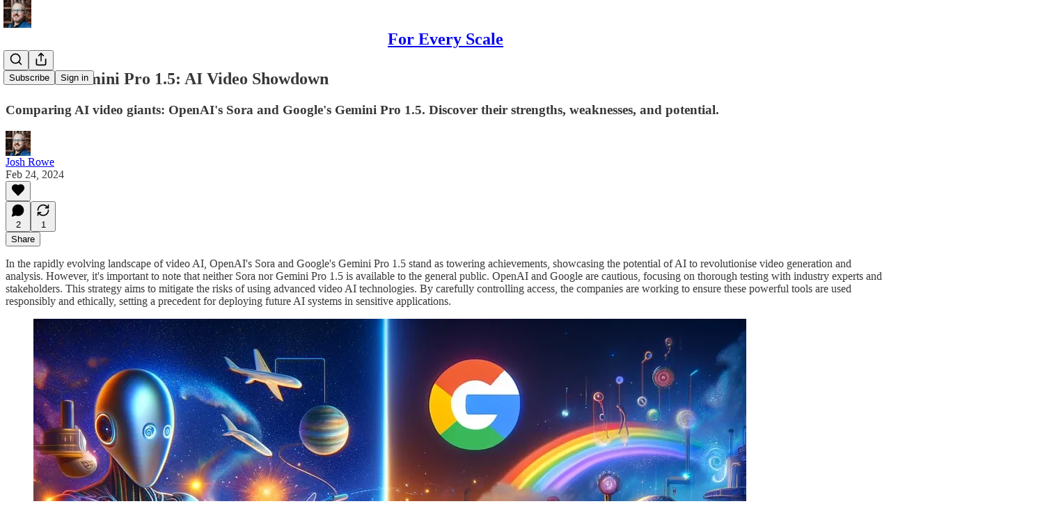

--- FILE ---
content_type: text/css
request_url: https://substackcdn.com/bundle/static/css/3727.0b20892a.css
body_size: 10828
content:
.liveStreamAvatar-pa3eKG{border:2.7px solid var(--color-accent-fg-red);box-sizing:content-box;box-shadow:none;padding:2.7px}.liveBox-CSADGk{width:100%;position:absolute;bottom:-10px}.liveTag-lDNHQP{outline:2px solid var(--color-bg-primary)}.notifyButton-lmtipU.notifyButton-lmtipU.notifyButton-lmtipU{gap:8px;padding:8px 16px;transition:width .15s ease-in-out}.notifyButton-lmtipU.notifyButton-lmtipU.notifyButton-lmtipU.minimize-yxTwzX{gap:0;width:34px;height:34px;padding:8px;position:absolute;top:50%;right:0;transform:translateY(-50%)}.hoverText-TwVQuR{width:0;transition:width .15s ease-in-out;overflow:hidden}.notifyButtonInternal-e4KibS{width:100%}@media (min-width:769px){.notifyButton-lmtipU.notifyButton-lmtipU.notifyButton-lmtipU.notifyButton-lmtipU.minimize-yxTwzX:hover{width:160px;padding:8px 16px}.notifyButton-lmtipU.notifyButton-lmtipU.notifyButton-lmtipU.notifyButton-lmtipU.minimize-yxTwzX.subscribed-oEC2qb:hover{width:130px;padding:8px 16px}.notifyButton-lmtipU.minimize-yxTwzX:hover .hoverText-TwVQuR{width:105px}.notifyButton-lmtipU.minimize-yxTwzX.subscribed-oEC2qb:hover .hoverText-TwVQuR{width:75px}}.container-mcXs8_{grid-column-gap:var(--size-24);grid-row-gap:var(--size-32);grid-template-columns:1fr 1fr;display:grid}@media (max-width:768px){.specialFeatureHeaderContainer-Skrlng{margin:0 calc(var(--container-horizontal-padding-mobile)*-1)}}.thickRule-oguYhe{background-color:var(--color-fg-primary-themed);flex-grow:1;height:10px}@media (max-width:768px){.thickRule-oguYhe{height:5px}}.threeColumnContainer-ziuSvf{padding-top:var(--size-48);grid-gap:var(--size-40);grid-template-columns:1fr 1fr 1fr;display:grid}.mediumRule-wQbBfo{height:var(--size-4);background-color:var(--color-fg-primary-themed);flex-grow:1}.headerButtonMobile-DURJFG{top:-16px;right:0}.america250HomepageHeader-Gp7Pmn{align-items:center;gap:8px;display:flex}.a250Rule-oAzvtB{background-color:var(--color-accent-themed)}.a250Logo-sb3SfS{max-width:70vw;position:relative;top:7px}.container-k4OAt1{display:grid}.full-width-zjiPxJ{display:block}.full-width-with-sidebar-epMpKX{grid-column-gap:var(--size-16);grid-template-columns:repeat(4,minmax(0,1fr))}.full-width-with-sidebar-epMpKX>:first-child{grid-column:1/span 3}@media only screen and (max-width:1024px){.full-width-with-sidebar-epMpKX{gap:var(--size-32);flex-direction:column;display:flex}.full-width-with-sidebar-epMpKX:not(.show-below-NE36A8)>:nth-child(2){display:none}}.full-width-with-border-and-sidebar-aSAAEB{grid-column-gap:var(--half-column-gap,var(--size-8));grid-template-columns:minmax(0,1fr) repeat(3,1px minmax(0,1fr))}.full-width-with-border-and-sidebar-aSAAEB>:first-child{grid-column:1/span 5}.full-width-with-border-and-sidebar-aSAAEB>:nth-child(2){grid-column:7}.full-width-with-border-and-sidebar-aSAAEB>:nth-child(3){grid-area:1/6}.vertical-divider-Z42nad{margin:var(--size-8)0}@media only screen and (max-width:1024px){.full-width-with-border-and-sidebar-aSAAEB{gap:var(--size-32);flex-direction:column;display:flex}.full-width-with-border-and-sidebar-aSAAEB>:nth-child(3){display:none}.full-width-with-sidebar-epMpKX{gap:var(--size-32);flex-direction:column;display:flex}.full-width-with-sidebar-epMpKX:not(.show-below-NE36A8)>:nth-child(2){display:none}}.three-column-width-gNtKSr,.three-column-width-with-sidebar-cRFEVE{grid-template-columns:minmax(0,1fr) 8px minmax(0,2fr) 16px minmax(0,2fr) 16px minmax(0,2fr) 8px minmax(0,1fr)}.three-column-width-gNtKSr>:first-child{grid-column:3/span 5}.three-column-width-with-sidebar-cRFEVE>:first-child{grid-column:3/span 3}.three-column-width-with-sidebar-cRFEVE>:nth-child(2){grid-column:7}@media only screen and (max-width:1024px){.three-column-width-gNtKSr,.three-column-width-with-sidebar-cRFEVE{grid-column-gap:var(--size-16);grid-template-columns:repeat(3,minmax(0,1fr))}.three-column-width-gNtKSr>:first-child{grid-column:1/span 3}.three-column-width-with-sidebar-cRFEVE>:first-child{grid-column:1/span 2}.three-column-width-with-sidebar-cRFEVE>:nth-child(2){grid-column:3}}@media only screen and (max-width:768px){.three-column-width-with-sidebar-cRFEVE{gap:var(--size-32);flex-direction:column;display:flex}.three-column-width-with-sidebar-cRFEVE:not(.show-below-NE36A8)>:nth-child(2){display:none}}.two-column-width-f6IAWT{grid-column-gap:var(--size-16);grid-template-columns:repeat(4,minmax(0,1fr))}.two-column-width-f6IAWT>:first-child{grid-column:2/span 2}@media only screen and (max-width:768px){.two-column-width-f6IAWT{flex-direction:column;display:flex}}.one-column-two-column-dAuMkN{grid-column-gap:var(--half-column-gap,var(--size-8));grid-template-columns:minmax(0,1fr) repeat(2,1px minmax(0,1fr))}.one-column-two-column-dAuMkN>:first-child{grid-area:1/3/auto/span 3}.one-column-two-column-dAuMkN>:nth-child(2){grid-area:1/1}.one-column-two-column-dAuMkN>:nth-child(3){grid-area:1/2}@media only screen and (max-width:1024px){.one-column-two-column-dAuMkN>:first-child{grid-area:1/1/auto/span 3}.one-column-two-column-dAuMkN>:nth-child(2){grid-area:1/5}.one-column-two-column-dAuMkN>:nth-child(3){grid-area:1/4}}.two-column-one-column-one-column-GnEn49,.one-column-two-column-one-column-g_nrA3,.one-column-one-column-two-column-e79cH1,.one-column-three-columns-lf36oo{grid-column-gap:var(--half-column-gap,var(--size-8));grid-template-columns:minmax(0,1fr) repeat(3,1px minmax(0,1fr))}.three-column-one-column-one-column-MC1z4c{grid-column-gap:var(--half-column-gap,var(--size-8));grid-template-columns:minmax(0,1fr) repeat(5,1px minmax(0,1fr))}.two-column-one-column-one-column-GnEn49>:first-child{grid-area:1/1/auto/span 3}.two-column-one-column-one-column-GnEn49>:nth-child(2){grid-area:1/5}.two-column-one-column-one-column-GnEn49>:nth-child(3){grid-area:1/7}.one-column-two-column-one-column-g_nrA3>:first-child{grid-area:1/3/auto/span 3}.one-column-two-column-one-column-g_nrA3>:nth-child(2){grid-area:1/1}.one-column-two-column-one-column-g_nrA3>:nth-child(3){grid-area:1/7}.one-column-one-column-two-column-e79cH1>:first-child{grid-area:1/5/auto/span 3}.one-column-one-column-two-column-e79cH1>:nth-child(2){grid-area:1/1}.one-column-one-column-two-column-e79cH1>:nth-child(3){grid-area:1/3}.one-column-three-columns-lf36oo>:first-child{grid-area:1/1/auto/span 1}.one-column-three-columns-lf36oo>:nth-child(2){grid-area:1/3/auto/span 7}.three-column-one-column-one-column-MC1z4c>:first-child{grid-area:1/1/auto/span 7}.three-column-one-column-one-column-MC1z4c>:nth-child(2){grid-area:1/9}.three-column-one-column-one-column-MC1z4c>:nth-child(3){grid-area:1/11}@media only screen and (max-width:1024px){.two-column-one-column-one-column-GnEn49,.one-column-two-column-one-column-g_nrA3,.one-column-one-column-two-column-e79cH1,.three-column-one-column-one-column-MC1z4c{grid-template-columns:minmax(0,1fr) 1px minmax(0,1fr) 1px minmax(0,1fr)}.one-column-two-column-one-column-g_nrA3>:first-child{grid-column:1/span 3}.one-column-two-column-one-column-g_nrA3>:nth-child(2){grid-column:5}.one-column-one-column-two-column-e79cH1>:first-child{grid-column:3/span 3}.one-column-one-column-two-column-e79cH1>:nth-child(2){grid-column:1}.three-column-one-column-one-column-MC1z4c>:first-child{grid-column:1/span 3}.three-column-one-column-one-column-MC1z4c>:nth-child(2){grid-column:5}.two-column-one-column-one-column-GnEn49>:nth-child(3),.one-column-two-column-one-column-g_nrA3>:nth-child(3),.one-column-one-column-two-column-e79cH1>:nth-child(3),.three-column-one-column-one-column-MC1z4c>:nth-child(3){display:none!important}}.date-rtYe1v{white-space:nowrap}.icon-cvHqCn{height:var(--size-20);width:var(--size-20);background-color:var(--background_contrast_1);border-radius:var(--border-radius-xs);margin-right:var(--size-4);justify-content:center;align-items:center;display:inline-flex;position:relative;top:2px}.icon-cvHqCn:last-of-type{margin-right:var(--size-8)}.icon-cvHqCn svg{stroke:var(--color-fg-secondary-themed)}a.link-HFGLqU{text-decoration:none;color:inherit!important}a.link-HFGLqU:hover{text-decoration:underline}a.link-HFGLqU:focus-visible{border-radius:var(--border-radius-xs);box-shadow:var(--focus-ring)}.notLink-oAjaXn{cursor:default}.dividerChar-SbAJEi{font-size:10px;font-weight:var(--font-weight-regular);position:relative;top:-1px}.container-Mw45dL{display:inline}.containerSingleLine-xWghSN{text-overflow:ellipsis;vertical-align:top;white-space:nowrap;display:inline-block;overflow:hidden}a.link-iknc0_{text-decoration:none;color:inherit!important}a.link-iknc0_:hover{text-decoration:underline}.notLink-U0WbwD{cursor:default}.verticalDivider-JbC7L1{border-right:1px solid var(--color-utility-detail-themed);align-self:stretch}.container-XQwt8c{position:relative}.container-XQwt8c picture{max-height:inherit}.fpPodcastOverlay-F_ObU8{background:#0003;transition:background .15s}.fpPodcastOverlayHover-j8gEjt:hover{background:#00000080}.post-preview-container:has(.post-preview-title:hover) .fpPodcastOverlayHover-j8gEjt{background:#00000080}.image-wHmpR_{width:100%;height:auto;max-height:inherit;object-fit:cover}.redPlayContainer-gIeqLa{background-color:var(--color-accent-themed);height:var(--size-64);width:var(--size-64);border-radius:50%;justify-content:center;align-items:center;display:flex}@media screen and (max-width:768px){.redPlayContainer-gIeqLa{height:var(--size-40);width:var(--size-40)}}.redPlayContainer-gIeqLa svg{position:relative;left:1px}.title-vqpS7B{transition:var(--animate-hover)}.hoverColor-w9y2tS.hoverColor-w9y2tS:hover{color:var(--color-accent-themed)}.post-preview-container:has(.post-preview-image:hover) .hoverColor-w9y2tS{color:var(--color-accent-themed)}.image-YTYBVT{width:150px;height:150px}@media screen and (max-width:768px){.image-YTYBVT{width:90px;height:90px}}.image-EaGmDd{width:100%;overflow:hidden}.image-Vu2JCA{height:310px}@media only screen and (max-width:768px){.image-Vu2JCA{width:180px;height:180px}}.image140-mQ92WN{width:140px}.image220-p05U5w{width:220px}.imageContainer-LhpEMl{margin-right:calc(var(--column-gap)*-1)}.imageContainerOverlay-L73_9b{background-color:#0003}.image-J1_9gh{width:100%;max-width:660px}.image-v6H72k{width:100%;overflow:hidden}.container-lZcN1f{height:100%;container-type:inline-size}.image-UumsF2{flex-shrink:1;width:100%;max-width:543px;max-height:724px;overflow:hidden}.text-WvW3re{flex-shrink:1;width:300px}.contentWrapper-NnSZwz{flex-grow:1}@media (max-width:1024px){.image-UumsF2{max-width:65%}.text-WvW3re{max-width:35%;width:unset}}@container (width<=500px){.text-WvW3re{flex-shrink:1;min-width:150px}}.container-r9Uobv{cursor:pointer;transition:var(--animate-hover);box-sizing:border-box;width:100%}@media only screen and (max-width:768px){.container-r9Uobv:hover{background-color:#0000}}.container-r9Uobv>:only-child{height:100%}.actions-E1G1JR{opacity:0;transition:var(--animate-hover)}.container-r9Uobv:hover .actions-E1G1JR,.actions--menu-open-Eikhzm{opacity:1}@media only screen and (max-width:1024px){.actions-E1G1JR{opacity:1}}.pinContainer-waOJ8r{top:var(--size-8);right:var(--size-8)}.pinContainer-waOJ8r .unpinIcon-vVpw5q,.pinContainer-waOJ8r:hover .pinIcon-Ad2m5R{display:none}.pinContainer-waOJ8r:hover .unpinIcon-vVpw5q{display:block}.heart-v8Jdcb{opacity:0;transition:all 2s var(--animation-smooth);pointer-events:none;fill:var(--color-accent-fg-red);stroke:var(--color-accent-fg-red);position:absolute;top:10px;left:10px}.heart-v8Jdcb svg{fill:var(--color-accent-fg-red);stroke:var(--color-accent-fg-red)}@starting-style{.heart-v8Jdcb{opacity:1;transform:translate(-50%,-50%)rotate(0)}}.container-Y7VoFt{box-sizing:content-box;max-width:min(100%,var(--container-max-width,1248px));padding-left:var(--container-horizontal-padding,var(--size-16));padding-right:var(--container-horizontal-padding,var(--size-16));width:calc(100% - 2*var(--container-horizontal-padding,var(--size-16)));margin:0 auto}@media screen and (max-width:768px){.container-Y7VoFt{padding-left:var(--container-horizontal-padding-mobile,var(--size-16));padding-right:var(--container-horizontal-padding-mobile,var(--size-16));width:calc(100% - 2*var(--container-horizontal-padding-mobile,var(--size-16)))}}.header-m3czQu{grid-gap:var(--column-gap);grid-template-columns:1fr 1fr;display:grid;position:relative}.headerWithJustTitle-AWuTLu{margin-bottom:calc(-1*var(--size-32))}@media (max-width:768px){.headerWithJustTitle-AWuTLu{margin-bottom:calc(-1*var(--size-16))}}.header-m3czQu.noImage-VVe5Lh>:first-child{grid-column:1/span 3}@media (max-width:1024px){.header-m3czQu{grid-template-columns:1fr 1fr 1fr}.header-m3czQu:not(.noImage-VVe5Lh)>:first-child{grid-column:1/span 2}}@media (max-width:768px){.header-m3czQu{display:block}}.actions-mMxsK2{position:absolute;top:0;right:0}.thickRule-c8r1qH{border-bottom:5px solid var(--color-fg-primary-themed)}.bodyWrapperTwoMiddleColumns-EOoshF{grid-gap:var(--column-gap);grid-template-columns:repeat(4,1fr);display:grid}.bodyWrapperTwoMiddleColumns-EOoshF>:first-child{grid-column:2/span 2}@media screen and (max-width:1024px){.bodyWrapperTwoMiddleColumns-EOoshF{display:block}}.notifyButton-wkevVH.notifyButton-wkevVH.notifyButton-wkevVH{gap:0;width:34px;height:34px;padding:8px;transition:width .15s ease-in-out;position:absolute;top:0;right:0}.hoverText-OtXqlP{width:0;transition:width .15s ease-in-out;overflow:hidden}.notifyButtonInternal-wv0x02{width:100%}@media (min-width:769px){.notifyButton-wkevVH.notifyButton-wkevVH.notifyButton-wkevVH.notifyButton-wkevVH:hover{width:146px}.notifyButton-wkevVH:hover .hoverText-OtXqlP{width:105px}}.titleNotifyButton-bWyjlY{position:absolute;top:50%;right:0;transform:translateY(-50%)}.caret-vNjCU3{transition:transform .2s ease-in-out;transform:rotate(180deg)}.collapsed-KQpXLZ.caret-vNjCU3{transform:rotate(0)}.loadingContainerGrid-ydRZVl{padding:var(--size-8);grid-column-gap:52px;grid-row-gap:94px;grid-template-columns:repeat(3,1fr);display:grid}.loadingContainerList-gZ_Mu2{padding:var(--size-8);flex-direction:column;gap:76px;display:flex}.searchInput-Z0KA25{color:var(--color-fg-primary-themed);font-size:var(--font-size-16);background-color:#0000;border:0}.monthHeader-nt8KgE{padding-left:var(--size-8)}@media screen and (max-width:768px){.monthHeader-nt8KgE{padding-left:0}}.profileUpdater-bXuV5M.profileUpdater-bXuV5M.profileUpdater-bXuV5M{width:100%}.joinedText-pllHZH>*{margin-right:var(--size-4)}.message-lU6Uj5{word-break:break-word}.jumpButton-AIaH5l{right:var(--size-16);bottom:var(--size-16);box-shadow:var(--shadow-md);transition:var(--animate-hover);opacity:1;pointer-events:auto;position:absolute}.jumpButton-AIaH5l.hidden-jcjp2w{opacity:0;pointer-events:none}.container-f0oiU0{border-bottom:4px solid var(--color-accent-themed)}.container-XxSyR3{position:relative}.container-XxSyR3 picture{max-height:inherit}.image-nBNbRY{width:100%;height:auto;max-height:inherit;object-fit:cover}.image-square-legacy-jBVF2K{object-fit:contain}.containerSquare-M6P7XI{background-color:var(--background_contrast_2);justify-content:center;align-items:center;display:flex}.inner-wrapper-ymo6T9{box-sizing:border-box;box-shadow:var(--shadow-md);aspect-ratio:1;background-color:#fff}.inner-wrapper-small-h1CnSS{border-radius:var(--border-radius-sm);height:80%;padding:3px}.inner-wrapper-medium-JvLb2H{border-radius:var(--border-radius-sm);height:75%;padding:4px}.inner-wrapper-large-ffUJx1{border-radius:var(--border-radius-sm);height:224px;padding:4px}.image-square-b7oiFr{object-fit:contain;aspect-ratio:1;overflow:hidden}.image-square-small-v9eiR2,.image-square-medium-Z6HNx5{border-radius:var(--border-radius-xs)}.image-square-large-dp7_L9{border-radius:var(--border-radius-sm)}.icon-cUpv7d{margin-bottom:-2px;margin-right:6px}.icon-cUpv7d path{stroke:var(--color-fg-primary-themed)}.iconVideo-16-gG11Th{margin-bottom:-4px}.iconVideo-20-ed1fR_{margin-bottom:-2px}.iconVideo-28-YPOwSZ{margin-bottom:-3px;margin-right:8px}.iconVideo-32-w1mZyC{margin-bottom:-2px;margin-right:8px}.container-m3tNBN{display:flex}.containerNoImage-bRvPTc{display:block}.image-e4U1t2{border-radius:var(--border-radius-xs);flex:50%;overflow:hidden}.content-jHL69Q{box-sizing:border-box;flex:50%}.image-QTMr_S{border-radius:var(--border-radius-xs);width:100%;overflow:hidden}.container-Qnseki{grid-column-gap:var(--size-24);grid-template-columns:minmax(0,1fr) 160px;display:grid}@media only screen and (max-width:768px){.container-Qnseki{grid-template-columns:1fr 72px;padding:0}}.container--no-image-zKZVLo{grid-template-columns:1fr}@media only screen and (max-width:1024px){.container--no-image-zKZVLo{grid-template-columns:1fr}}.image-tkPTAj{border-radius:var(--border-radius-xs);width:160px;overflow:hidden}@media only screen and (max-width:768px){.image-tkPTAj{width:72px;height:72px}.container-Qnseki>:nth-child(3){grid-column:1/span 2}}.image-tBOtsv,.image-UySkN_{border-radius:var(--border-radius-xs);flex-shrink:0;width:64px;height:64px;overflow:hidden}.image-XZMKsB{border-radius:var(--border-radius-xs);flex-shrink:0;width:120px;height:80px;overflow:hidden}.image-vqosjM{width:100%;overflow:hidden}.image-Ac018u{border-radius:var(--border-radius-xs);width:100%;transition:border-radius .15s ease-in-out;overflow:hidden}.container-H2dyKk{cursor:pointer;transition:var(--animate-hover);box-sizing:border-box;width:100%}.container-H2dyKk:focus-visible{box-shadow:var(--focus-ring)}.container--menu-open-RRT2Fw{z-index:2}@media only screen and (max-width:768px){.container-H2dyKk:hover{background-color:#0000}}.container-H2dyKk>:only-child{height:100%}.actions-YFg47u{opacity:0;transition:var(--animate-hover)}.container-H2dyKk:hover .actions-YFg47u,.container-H2dyKk:focus-within .actions-YFg47u,.actions--menu-open-bDkeVH{opacity:1}.container-H2dyKk:focus-visible .actions-YFg47u{opacity:1}@media only screen and (max-width:1024px){.actions-YFg47u{opacity:1}}.container-O1YsI6{column-gap:var(--size-16);--row-gap:var(--size-4);--half-row-gap:var(--size-2);row-gap:var(--row-gap);display:grid}.divider-QOeHtM:not(.dividerVertical-pPOkXS),.long-divider-CDn5cl{margin-left:var(--size-8);margin-right:var(--size-8)}@media only screen and (max-width:768px){.divider-QOeHtM:not(.dividerVertical-pPOkXS),.long-divider-CDn5cl{margin:0}}.two-small-one-large-QUGVE5{row-gap:var(--half-row-gap);column-gap:var(--size-8);grid-template-rows:auto 1px auto;grid-template-columns:minmax(0,1fr) 1px minmax(0,1fr) 1px minmax(0,1fr)}.two-small-one-large-QUGVE5>:first-child{grid-area:1/3/span 3/span 3}.two-small-one-large-QUGVE5>:nth-child(2){grid-area:1/1}.two-small-one-large-QUGVE5>:nth-child(3){grid-area:3/1}.two-small-one-large-QUGVE5>:nth-child(4){grid-area:2/1}.two-small-one-large-QUGVE5>:nth-child(5){grid-area:1/2/span 3}@media only screen and (max-width:1024px){.two-small-one-large-QUGVE5>:first-child{grid-area:1/1/span 3/span 3}.two-small-one-large-QUGVE5>:nth-child(2){grid-area:1/5}.two-small-one-large-QUGVE5>:nth-child(3){grid-area:3/5}.two-small-one-large-QUGVE5>:nth-child(4){grid-area:2/5}.two-small-one-large-QUGVE5>:nth-child(5){grid-area:1/4/span 3}}@media only screen and (max-width:768px){.two-small-one-large-QUGVE5{display:block}.two-small-one-large-QUGVE5>:not(:first-child){display:none}}.two-column-grid-h3GUav{row-gap:var(--row-gap);grid-template-columns:repeat(2,minmax(0,1fr))}.two-column-grid-h3GUav .divider-QOeHtM{display:none}.two-column-grid-h3GUav .long-divider-CDn5cl{grid-column:1/span 2}@media only screen and (max-width:768px){.two-column-grid-h3GUav{padding-top:var(--size-8);gap:var(--size-12);flex-direction:column;display:flex}.two-column-grid-h3GUav .divider-QOeHtM{display:block}.two-column-grid-h3GUav .long-divider-CDn5cl{display:none}}.three-column-grid-tc6QOt{row-gap:var(--row-gap);grid-template-columns:repeat(3,minmax(0,1fr))}.three-column-grid-tc6QOt .divider-QOeHtM{display:none}.three-column-grid-tc6QOt .long-divider-CDn5cl{grid-column:1/span 3}@media only screen and (max-width:768px){.three-column-grid-tc6QOt{padding-top:var(--size-8);gap:var(--size-12);flex-direction:column;display:flex}.three-column-grid-tc6QOt .divider-QOeHtM{display:block}.three-column-grid-tc6QOt .long-divider-CDn5cl{display:none}}.four-column-grid-IPXx88{row-gap:var(--half-row-gap);grid-template-columns:repeat(4,minmax(0,1fr))}.four-column-grid-IPXx88 .divider-QOeHtM{display:none}.four-column-grid-IPXx88 .long-divider-CDn5cl{grid-column:1/span 4}@media only screen and (max-width:768px){.four-column-grid-IPXx88{padding-top:var(--size-8);gap:var(--size-12);flex-direction:column;display:flex}.four-column-grid-IPXx88 .divider-QOeHtM{display:block}.four-column-grid-IPXx88 .long-divider-CDn5cl{display:none}}.one-column-list-YqnT5h{row-gap:var(--half-row-gap);flex-grow:1;grid-template-rows:minmax(0,1fr) repeat(4,1px minmax(0,1fr))}.one-column-list-flex-kqNmJm{flex-direction:column;display:flex}.large-listing-listing-column-feCdFL{row-gap:var(--size-8);flex-grow:1;grid-template-rows:1fr repeat(2,1px auto)}.square-square-column-b5mOve{row-gap:var(--half-row-gap);flex-grow:1;grid-template-rows:minmax(0,1fr) 1px minmax(0,1fr)}.square-square-column-b5mOve>:first-child{grid-row:1}.square-square-column-b5mOve>:nth-child(2){grid-row:3}.square-square-column-b5mOve>:nth-child(3){grid-row:2}.two-column-list-BLHtzo{row-gap:var(--size-4)}.two-column-list--with-dividers-cHfR0M{row-gap:var(--size-8)}@media only screen and (max-width:768px){.two-column-list-BLHtzo{padding-top:var(--size-8);row-gap:var(--size-12)}}.five-up-H_hegz{row-gap:var(--half-row-gap);column-gap:var(--size-8);grid-template-rows:auto 1px auto;grid-template-columns:1fr 1px 1fr 1px 1fr 1px 1fr}.five-up-H_hegz>:first-child{grid-area:1/3/span 3/span 3}.five-up-H_hegz>:nth-child(2){grid-area:1/1}.five-up-H_hegz>:nth-child(3){grid-area:3/1}.five-up-H_hegz>:nth-child(4){grid-area:1/7}.five-up-H_hegz>:nth-child(5){grid-area:3/7}.five-up-H_hegz>:nth-child(6){grid-area:2/1}.five-up-H_hegz>:nth-child(7){grid-area:2/7}.five-up-H_hegz>:nth-child(8){grid-area:1/2/span 3}.five-up-H_hegz>:nth-child(9){grid-area:1/6/span 3}.vertical-divider-GcHWq8{margin-top:var(--size-8);margin-bottom:var(--size-8)}@media only screen and (max-width:1024px){.five-up-H_hegz{grid-template-columns:1fr 1px 1fr 1px 1fr}.five-up-H_hegz>:first-child{grid-area:1/1/span 3/span 3}.five-up-H_hegz>:nth-child(2){grid-area:1/5}.five-up-H_hegz>:nth-child(3){grid-area:3/5}.five-up-H_hegz>:nth-child(4){grid-area:2/5}.five-up-H_hegz>:nth-child(5){display:none}.five-up-H_hegz>:nth-child(6){grid-area:1/4/span 3}.five-up-H_hegz>:nth-child(n+7){display:none}}@media only screen and (max-width:768px){.five-up-H_hegz{display:block}.five-up-H_hegz>:first-child{grid-column:1/span 2}.five-up-H_hegz>:nth-child(n+2){display:none}}.mini-row-KFztmA{column-gap:var(--size-8);grid-template-columns:1fr repeat(3,1px 1fr)}.mini-row-KFztmA>.divider-QOeHtM{box-sizing:border-box;height:100%}.mini-row-KFztmA>.divider-QOeHtM>div{height:var(--size-64)}@media only screen and (max-width:1024px){.mini-row-KFztmA{grid-template-columns:1fr repeat(2,1px 1fr)}.mini-row-KFztmA>:nth-child(n+6){display:none}}.three-column-mini-row-ep3LFs{column-gap:var(--size-8);grid-template-columns:1fr repeat(2,1px 1fr)}.three-column-mini-row-ep3LFs>.divider-QOeHtM{box-sizing:border-box;height:100%}.three-column-mini-row-ep3LFs>.divider-QOeHtM>div{height:80px}@media only screen and (max-width:1024px){.three-column-mini-row-ep3LFs{grid-template-columns:1fr repeat(2,1px 1fr)}.three-column-mini-row-ep3LFs>:nth-child(n+6){display:none}}.liveStreamBanner-Petbnm{background-color:var(--material-dark-thick);color:var(--color-light-utility-white)}.liveBadge-f3ITqf{background-color:var(--color-accent-fg-red);text-transform:uppercase;border-radius:4px;padding-left:6px;padding-right:6px}.facepile-AgdBR0{flex:0;width:40px;height:40px}.backdrop-_YQndu{background-color:#000;transition:opacity .25s ease-in-out;position:absolute;top:0;bottom:0;left:0;right:0}.backdropHidden-pg_NJc{opacity:0}.backdropVisible-eL7zZp{opacity:.85}.player-wrapper-outer-eAOhcD{padding-top:var(--size-32);justify-content:center;display:flex}.player-wrapper-inner-KUdif0{box-sizing:border-box;width:100vw;min-width:0;max-width:1124px;padding:0 var(--size-12)}.playerWrapperInnerFP-Cm0O_q{max-width:660px;padding:0}@media screen and (max-width:1024px){.player-wrapper-outer-eAOhcD{padding-top:var(--size-24)}}@media screen and (max-width:768px){.player-wrapper-outer-eAOhcD{padding-bottom:0}.playerWrapperOuterFP-bKWoVB{padding-top:0}}.image-aVeTJg{background-position:50%;background-repeat:no-repeat;background-size:contain}.button-Imympe{flex-basis:50%;border-color:var(--color_theme_bg_contrast_2,var(--color-utility-detail))!important}.button-Imympe svg{stroke:#0000!important}.horizontalScrolling-CUpSMl{-ms-overflow-style:none;scrollbar-width:none}.horizontalScrolling-CUpSMl:-webkit-scrollbar{display:none}.container-MuztBl{cursor:pointer}.subscribe-container-_pmqCv .subscribe-widget,.subscribe-container-_pmqCv .subscribe-widget .button-wrapper{margin-bottom:0}.description-ij0plp{overflow-wrap:break-word;width:100%}.listen-on-item-yiZDJR.listen-on-item-yiZDJR{height:var(--size-40);background-color:var(--color-bg-secondary-themed);cursor:pointer;transition:var(--animate-hover)}.listen-on-item-yiZDJR.listen-on-item-yiZDJR:hover{background-color:var(--color-bg-secondary-hover-themed)}.listen-on-item--disabled-S4EzSi.listen-on-item--disabled-S4EzSi:hover{background-color:var(--color-bg-secondary-themed);cursor:not-allowed}.newTag-EymRgU{background:var(--print_pop);border-radius:var(--border-radius-sm);padding:2px 6px;color:var(--print_on_pop)!important}.listOuter-l1CBOE::-webkit-scrollbar{display:none}.listOuter-l1CBOE{-ms-overflow-style:none;scrollbar-width:none}.container-P16Gjv{background-color:var(--color-bg-secondary-themed);transition:var(--animate-hover)}.container--collapsed-tDZmH7:hover{background-color:var(--color-bg-secondary-hover-themed)}.container-expanded-lRH6Uq{padding-top:var(--size-32)}.header-qMQur9{cursor:pointer}.icon-D7iZH2{transition:var(--animate-hover)}.icon--expanded-P7FXIG{transform:rotate(180deg)}.transcription-container-QGgB4Q{max-height:240px;font-family:var(--font-family-text);font-size:var(--font-size-14);position:relative;overflow:auto}.transcription-chunk-YeZNdv{transition:var(--animate-hover);cursor:pointer}.transcription-chunk-YeZNdv:hover .transcriptionWords-u5CRAD{background-color:var(--color-bg-secondary-hover-themed)}.transcription-chunk--active-HnAU7N .transcriptionWords-u5CRAD{font-weight:var(--font-weight-semibold);background-color:var(--color-bg-secondary-hover-themed)}.transcription-timestamp-mDeQkH{-webkit-user-select:none;user-select:none;text-align:right;font-variant-numeric:tabular-nums;flex-shrink:0;width:60px}.transcription-text-align-left-V7cht2{text-align:right;width:45px}.transcription-text-DqlVxW{line-height:var(--line-height-20)}.transcription-full-body-container-LXFSNv{font-family:var(--font-family-text);font-size:var(--font-size-14);position:relative}.stickySearch-eTpa9q{z-index:1000;padding:10px;position:-webkit-sticky;position:sticky;top:0}.sticky-zutBDd{z-index:1000;box-sizing:content-box;background-color:var(--color-bg-primary);width:100vw;max-width:1100px;margin:auto;padding-top:15px;padding-bottom:10px;position:fixed;top:0;left:0;right:0}.sticky-content-W0hUxQ{border-radius:var(--border-radius-md);background-color:var(--color-bg-primary)}.darkenBottom-zaTJyO{background-image:linear-gradient(#0000 0%,#0000 80%,#0000004d)}.unselectedButton-LnSrSa{background-color:#0000;-webkit-backdrop-filter:none!important;backdrop-filter:none!important}.unselectedButton-LnSrSa>svg{opacity:.6}.textContainerFadedShows-pHGywl{color:#fff9}.hideSelectionBackground-vjEoVj::selection{background-color:#0000}.word-IefdhU{cursor:text;margin:0 -2px;padding:0 2px;display:inline-block;position:relative}.word-IefdhU:after{content:"";z-index:-1;background-color:#0000;border-radius:2px;position:absolute;top:-1px;bottom:-1px;left:-1px;right:-1px}.word-IefdhU::selection{background-color:#0000}.wordSelectedShows-Tf85j5:after{background-color:#6a5521}.textHidden-zukLlK{color:#0000;pointer-events:none;-webkit-user-select:none;user-select:none}.searchResult-cbPSuC{background-color:oklch(from var(--color-accent-fg-yellow)l c h/.3)}.searchResult-cbPSuC.isFocused-wy1BKg{border-radius:var(--border-radius-xs);box-shadow:0 0 0 1px var(--color-accent-fg-yellow)}.container-dlhqPD{background-color:#000;justify-content:center;display:flex;position:relative}.video-wrapper-lforaE{width:100vw;max-width:1100px;position:relative}.video-wrapper-lforaE .video-player-wrapper{max-width:1100px;width:100vw!important;margin:0!important}.video-full-screen-K4tmIj .video-player-wrapper{width:auto!important;max-width:none!important;margin:auto!important}.preview-label-container-RuWmAN{top:var(--size-12);left:var(--size-12);position:absolute}.sidebar-NzGH2W{color:#fff;padding:0 var(--size-16);opacity:1;transition:opacity var(--animation-timing-slow)var(--animation-smooth);pointer-events:none;align-items:center;display:flex;position:absolute;top:0;bottom:0}.sidebar-right-ktL8if{left:100%}.sidebar-left-K3vrOP{right:100%}@media screen and (max-width:1240px){.video-wrapper-lforaE{position:static}.sidebar-right-ktL8if{left:auto;right:0}.sidebar-left-K3vrOP{left:0;right:auto}}.sidebar--hidden-xMFnhp{opacity:0}.sidebar-icons-YDR6ix{border-radius:var(--border-radius-full);pointer-events:all}@media screen and (min-width:1241px){.sidebar-icons-YDR6ix{background-color:#0000!important}}.postPreview-mgizmD{pointer-events:all}.main-content-and-sidebar-fw1PHW{box-sizing:content-box;max-width:1084px;padding-left:var(--size-24);padding-right:var(--size-24);justify-content:center;margin:auto;display:flex}.mainContentFP-GnDHcW{max-width:660px;padding:var(--size-40)0 0;margin:0 auto;display:block}.main-content-qKkUCg{box-sizing:content-box;padding:var(--size-32);flex:1;padding-left:0}.main-content-qKkUCg .container{width:auto}.main-content-full-width-eYkBTb{box-sizing:content-box;max-width:1084px}.postContentWrapper-MYe7fH img.sizing-large{max-width:100%!important}.sidebar-RUDMha{box-sizing:content-box;width:320px;padding:var(--size-32);padding-right:0}@media screen and (max-width:1024px){.main-content-and-sidebar-fw1PHW{padding-left:var(--size-20);padding-right:var(--size-20)}.main-content-qKkUCg{padding:var(--size-32);padding-left:0}.sidebar-RUDMha{padding-top:var(--size-32)}}@media screen and (max-width:768px){.main-content-and-sidebar-fw1PHW{padding-left:var(--size-16);padding-right:var(--size-16);flex-direction:column;gap:0}.mainContentFP-GnDHcW{padding-left:var(--container-horizontal-padding-mobile);padding-right:var(--container-horizontal-padding-mobile)}.main-content-full-width-eYkBTb{padding:var(--size-8)}.main-content-qKkUCg{box-sizing:border-box;padding:var(--size-16)0}.main-content-qKkUCg .container{margin:0!important}.main-content-qKkUCg .comments-section{border-bottom:var(--border-default-themed);padding-bottom:var(--size-24)}.main-content-qKkUCg .comments-section-title{font-weight:var(--font-weight-bold)!important;font-size:var(--font-size-16)!important;line-height:var(--line-height-20)!important}.sidebar-RUDMha{box-sizing:border-box;width:auto;padding:0 0 var(--size-32)}}.qrCode-MxgyfH{border-radius:var(--border-radius-lg);background-color:var(--color-bg-elevated-primary);border:var(--border-default);margin-top:calc(var(--size-8)*-1);box-shadow:var(--shadow-lg);transition:transform var(--animation-timing-slow)var(--animation-smooth);cursor:pointer;overflow:hidden}@media (hover:hover){.qrCode-MxgyfH:hover{transform:scale(1.02)}}.qrCode-MxgyfH canvas{display:block}.giftBackground-I9xH3b{background-image:url(/img/gifting/accept-bg.svg);background-position:50%;background-size:cover;border-radius:20px;width:100%;height:200px;margin-bottom:16px}.headerCloseButton-m0sKZi{background-color:#363737;position:absolute;top:16px;right:16px}.headerCloseButton-m0sKZi svg{stroke:var(--color-fg-secondary)}.giftBackgroundHeader-tb4ks8.giftBackgroundHeader-tb4ks8{border-bottom-right-radius:0;border-bottom-left-radius:0;padding:0}.guestPassText-_ibww7{color:#b3b3b3d1}.emailInputWrapper-SzmWNd{width:100%}.emailInput-JqukPr{border:1px solid var(--color-utility-detail)}.acceptButton-TrYdu7.acceptButton-TrYdu7{border-top-left-radius:0;border-bottom-left-radius:0}.tos-RHY2Hj{text-align:center;margin-top:16px}.tos-RHY2Hj a{color:var(--color-fg-secondary)}.container-liQ2Od{z-index:1;background-color:#fff;border-top:1px solid #000;justify-content:center;align-items:center;padding:16px;display:flex;position:fixed;bottom:0;left:0;right:0}.container-liQ2Od.open-NsIljP{padding:24px}.chevronButton-xCmt1F{background:0 0;border:none;position:absolute;top:8px;right:8px}@media (min-width:769px){.chevronButton-xCmt1F:hover{color:var(--color-accent);cursor:pointer}}.subscribeButton-KC1zy_{padding-left:24px;padding-right:24px}.thanksgivingSaleImage-LX4BHr{width:75px;height:75px;position:relative;top:-10px}.container-d4zBPi{border-top:4px solid var(--color-fg-primary-themed);border-bottom:4px solid var(--color-fg-primary-themed);grid-template-columns:repeat(6,1fr);margin:0 -40px;padding:0 20px;display:grid}.containerTablet-tpTBc6{grid-template-columns:repeat(4,1fr)}.containerMobile-VpmHH6{padding-top:var(--size-40);flex-direction:column;margin-top:110px;display:flex}.latestArrow-Z7Zn2b{aspect-ratio:212/132;width:calc(100% - 40px);position:absolute;top:50%;left:20px;transform:translateY(-65%)}.latestArrowEnd-kWO5qL{aspect-ratio:192.5/144.2;width:100%}.latestArrowEndContainer-gx613b{width:calc(100% - 40px);height:calc(45% + 20px);position:absolute;top:-20px;left:20px;overflow:hidden}.containerMobile-VpmHH6 .latestArrow-Z7Zn2b{width:206px;top:0;transform:translateY(-100%)}.containerMobile-VpmHH6 .latestArrowEndContainer-gx613b{display:none}.container-8llGPE{position:relative}.editButtonContainer-PKbNaQ{z-index:1;opacity:0;transition:opacity .15s ease-in-out;position:absolute;top:0;right:0}.container-8llGPE:hover .editButtonContainer-PKbNaQ{opacity:1}.introModule-WDoR9y{flex-direction:column;justify-content:space-between;align-items:center;gap:8px;text-decoration:none;display:flex}.introModule-WDoR9y:hover .introModuleText-tL6vMV{color:var(--color-accent-themed)}.introModuleImage-b5tjpb{object-fit:cover;max-width:100%;height:174px}.introModuleText-tL6vMV.introModuleText-tL6vMV{font-style:italic}.tabletPortraitLayout-eMAKhD{flex-direction:column;gap:24px;display:flex}.fullWidthRow-lUGCvS{width:100%}.wideContent-tdvs4B{max-width:70%}.narrowContent-CJLDbf{max-width:225px}@media screen and (max-width:768px){.introModuleImage-b5tjpb{height:unset;flex-grow:1}}.contentContainer-S5kWYp{box-sizing:content-box;max-width:min(100%,var(--container-max-width,1248px));padding:0 var(--container-horizontal-padding,var(--size-16));margin:0 auto}.contentContainerInner-aojz59{padding:0 var(--size-8)}@media only screen and (max-width:768px){.contentContainerInner-aojz59{padding:0}}.twoColumnGrid-NSUThY{grid-template-columns:2fr 1fr;gap:32px;display:grid}@media screen and (max-width:768px){.twoColumnGrid-NSUThY{grid-template-columns:1fr;gap:24px}}.threeColumnGrid-nUueeH{grid-template-columns:1fr 1fr 1fr;gap:32px;display:grid}@media screen and (max-width:768px){.threeColumnGrid-nUueeH{grid-template-columns:1fr;gap:24px}}.container-dOq2Em{margin:0 calc(var(--size-8)*-1);display:flex}.column-HNiwn6{box-sizing:border-box;padding:0 var(--size-8);flex:0 0 50%;display:flex}.column-HNiwn6>div{width:100%}@media only screen and (max-width:1024px){.left-jXwsmK{flex-basis:66.6667%}.right-koj6uE{flex-basis:33.3333%}}@media only screen and (max-width:768px){.container-dOq2Em{flex-direction:column}.column-HNiwn6{flex-basis:100%}}.link-dTkJzr:hover{text-decoration:underline!important}.pillarTitle-JAEuZo{font-family:Georgia,serif;font-size:18px;font-weight:600;line-height:24px}.container-FJSDzM{box-sizing:content-box;width:1280px;max-width:min(100%,1280px);margin:0 auto}.container-_aNEvf{width:100vw;margin:0 -50vw;position:relative;left:50%;right:50%}.container-_aNEvf .podcast-player-button{--color-button-bg:var(--color-bg-primary);--color-button-fg:var(--color-fg-secondary)}.container-_aNEvf .podcast-player-button:hover{--color-button-fg:var(--color-fg-primary)}@layer pencraft{.container-xlqXTa{cursor:pointer}.containerHoverLight-pv1hHj{transition:var(--animate-hover)}.containerHoverLight-pv1hHj:hover{background-color:var(--color-bg-secondary)}.dragArea-sMT00C{cursor:pointer;text-align:center;border:1px dashed var(--color-utility-detail);background-color:var(--color-bg-primary-hover);min-height:300px}.dragActive-g1aWbC{background-color:var(--color-bg-secondary);border-color:var(--color-fg-secondary)}.text-ehFyYa.text-ehFyYa.text-ehFyYa{color:var(--color-fg-secondary);margin-top:0;margin-bottom:0;font-size:14px}.file-P3qftv{display:none}}.homepageLink-cE_DZ1{text-decoration:none}.homepageLink-cE_DZ1:hover .title-QddVTB{text-decoration:underline!important}.container-bP27QM{background-color:var(--background_contrast_1)}.container-rEYFE5 .subscribe-widget{margin-bottom:0}.pubLogo-DpnXOb{width:var(--size-32);height:var(--size-32);border-radius:var(--border-radius-sm);display:block}.homePageGroupsGrid-dfyTM6 .divider-egS9uu,.homePageGroupsGrid-dfyTM6 .three-column-grid-OefviT .long-divider-UdUT_8{display:none}.homePageGroupsGrid-dfyTM6.emptyRowsView-Yo2IhI,.homePageGroupsGrid-dfyTM6.emptyGroupView-kLS4e3{background-color:var(--background_contrast_1)}.homePageGroupsGrid-dfyTM6.emptyGroupView-kLS4e3{height:320px}.homePageGroupsGrid-dfyTM6.emptyRowsView-Yo2IhI{height:650px}.homePageGroupsGrid-dfyTM6.emptyRowsView-Yo2IhI .emptyContentIcon-mKbS2t,.homePageGroupsGrid-dfyTM6.emptyGroupView-kLS4e3 .emptyContentIcon-mKbS2t{color:var(--color-fg-secondary-themed)}.container-eQ3i2p{background-color:var(--background_contrast_1)}.pillarHeader-EpU7EL{margin:0 8px 16px;padding:0 0 8px}@media screen and (max-width:768px){.pillarHeader-EpU7EL{margin:0 0 16px}}.pillarTitle-Eyi3Nu{font-family:Georgia,serif;font-size:28px;font-weight:600;line-height:36px}.dragOverlay-Slsz_M{background-color:var(--web_bg_color,var(--color-bg-primary,#fff));border-radius:var(--border-radius-sm);cursor:grabbing;padding:12px 4px;box-shadow:0 8px 24px #00000026}.theme-editor-dragging,.theme-editor-dragging *{cursor:grabbing!important}.dropZone-e4cHxw{flex:1;height:100%;min-height:100px}.emptyState-MF3YDQ{justify-content:center;align-items:center;gap:var(--size-8);border-radius:var(--border-radius-sm);cursor:pointer;border:1px solid #0000;flex-direction:column;width:100%;min-height:120px;transition:border-color .15s ease-out,background .15s ease-out;display:flex}.emptyState-MF3YDQ:hover{background-color:rgb(var(--color-primitive-orange-500-rgb),.08);border-color:var(--color-semantic-substack-bg-primary)}.icon-X2nAHP{color:var(--color-fg-tertiary)}.wrapper-eHFcTB{--empty-column-width:100px;position:relative;container-type:inline-size}.content-iJA912{width:100%;transition:transform .2s ease-out}.contentOriginLeft-UhCSB3{transform-origin:0 0}.contentOriginRight-gnbAvJ{transform-origin:100% 0}.contentOriginCenter-WFYdS5{transform-origin:top}@container (width>=0){.contentScaleOne-pJEdpZ{transform:scale(calc((100cqw - var(--empty-column-width))/100cqw))}.contentScaleTwo-NLa3AR{transform:scale(calc((100cqw - 2*var(--empty-column-width))/100cqw))}}.emptyColumn-bDdoTW{width:var(--empty-column-width);opacity:0;pointer-events:none;transition:opacity .2s ease-out;position:absolute;top:0}.emptyColumnLeft-VfdN7Q{left:0}.emptyColumnRight-jR6zeh{right:0}.emptyColumnActive-f4V8Z2{opacity:1;pointer-events:auto}.emptyColumnContent-OnfWT_{box-sizing:border-box;width:var(--empty-column-width);padding:0 var(--size-8)}.outerContainer-p1amnX{margin:0 calc(-1*var(--size-8))}.container-uYF5Qm{justify-content:center;align-items:stretch;display:flex}.column-O67nhJ{box-sizing:border-box;width:100%;padding-left:var(--size-8);padding-right:var(--size-8)}.column1-pd0Ws0{flex:0 0 25%}.column2-jVKqxY{flex:0 0 50%}.column3-Brgr2S{flex:0 0 75%}.column4-Z0B2N_{flex:0 0 100%}@media screen and (max-width:1024px){.column1-pd0Ws0{flex:0 0 33.3333%}.column2-jVKqxY{flex:0 0 66.6667%}.column3-Brgr2S{flex:0 0 100%}}.postRow-schahZ{margin:0 calc(-1*var(--size-8))}.postContainer-okMiTM{box-sizing:border-box;padding:0 var(--size-8);flex-grow:1;align-items:stretch;display:flex}.postContainerTwoColumn-OPvMmL{flex:0 0 50%}.postContainerThreeColumn-W6tLrW{flex:0 0 33.3333%}.postContainerFourColumn-WylYbU{flex:0 0 25%}.draggableModule-Bf288k{cursor:grab;border-radius:var(--border-radius-sm);pointer-events:auto;z-index:1000;margin:-12px -4px;padding:12px 4px;position:relative}.draggableModule-Bf288k.defaultCursor-mUq6Y6{cursor:default}.draggableModuleDragging-LZeAjH{pointer-events:none}.draggableModuleDragging-LZeAjH .draggableModuleContent-tYdch3{visibility:hidden}.draggableModuleDragging-LZeAjH:after{content:"";background-color:var(--color_theme_bg_contrast_1,var(--color-bg-secondary));border-radius:var(--border-radius-sm);position:absolute;top:0;bottom:0;left:0;right:0}.draggableModuleContent-tYdch3{pointer-events:none}.container-UZDvpD{position:relative}.content-w5CYL3{pointer-events:none}.overlay-TizwXu{pointer-events:auto;cursor:pointer;justify-content:center;align-items:center;display:flex;position:absolute;top:0;bottom:0;left:0;right:0}.overlay-TizwXu:before{content:"";height:1px;transition:var(--animate-hover);background-color:#0000;position:absolute;top:50%;left:0;right:0}.tag-FgJVof{opacity:0;transition:var(--animate-hover);z-index:1;transform:scale(calc(1/var(--preview-scale,1)));pointer-events:none;position:relative}.container-UZDvpD:hover .overlay-TizwXu:before,.container-UZDvpD.active-Xwi0XX .overlay-TizwXu:before{background-color:var(--color-semantic-substack-bg-primary)}.container-UZDvpD:hover .tag-FgJVof,.container-UZDvpD.active-Xwi0XX .tag-FgJVof{opacity:1}.logo-ulupBr{border-radius:var(--border-radius-xs);flex-shrink:0;display:block}.logo-64-VEaVRL{width:var(--size-64);height:var(--size-64)}.logo-72-fFbpYn{width:var(--size-72);height:var(--size-72)}.logo-auto-l6jK_D{width:100%}.logoPlaceholder-RbJEuS{background-color:var(--color-bg-secondary)}.draggableItem-SJ4YDF{cursor:grab;border-radius:var(--border-radius-sm);pointer-events:auto;position:relative}.draggableItem-SJ4YDF:active{cursor:grabbing}.isDragging-jRLhA9{pointer-events:none}.isDragging-jRLhA9 .itemContent-boSI7u{visibility:hidden}.isDragging-jRLhA9:after{content:"";background-color:var(--color_theme_bg_contrast_1,var(--color-bg-secondary));border-radius:var(--border-radius-sm);position:absolute;top:0;bottom:0;left:0;right:0}.itemContent-boSI7u{pointer-events:none}.dragOverlay-wQ1KF4{background-color:var(--web_bg_color,var(--color-bg-primary,#fff));border-radius:var(--border-radius-sm);box-shadow:0 8px 24px #00000026}.outerContainer-cCKm5T{background-color:var(--color-bg-secondary-themed);width:100vw;margin:0 -50vw;position:relative;left:50%;right:50%}.outerContainer-cCKm5T.thebulwark-dw_07J{background-color:#f7f2ee}.innerContainer-hMBAPa{max-width:min(100%,var(--container-max-width,1248px));box-sizing:content-box;padding-left:var(--size-16);padding-right:var(--size-16);margin:0 auto}.innerContainer-hMBAPa .button-wrapper,.innerContainer-hMBAPa .subscribe-widget{margin-bottom:0}.innerContainer-hMBAPa .subtle-help-text{display:none}.thebulwark-dw_07J .logoContainer-iUK1Lv,.thebulwark-dw_07J .ctaContainer-WOl42W{flex:0 0 25%}.thebulwark-dw_07J .ctaContainer-WOl42W{justify-content:flex-end;display:flex}.thebulwark-dw_07J .message-IKztq4{font-style:italic;font-weight:var(--font-weight-medium)!important}.container-opjHc4{width:calc(100% + 80px);margin:0 -40px;position:relative;overflow:hidden}@media screen and (max-width:768px){.container-opjHc4{width:calc(100% + 2*var(--container-horizontal-padding-mobile));margin:0 calc(-1*var(--container-horizontal-padding-mobile))}}.track-bJrNCJ{will-change:transform;width:100%;height:100%;display:flex}.panel-K8JY99{box-sizing:border-box;flex:0 0 calc(100% - 160px)}@media screen and (max-width:768px){.panel-K8JY99{box-sizing:border-box;flex:0 0 calc(100% - 64px);padding:0 2px}}.navButton-hcrBJt{cursor:pointer;z-index:1;background-color:#f6f4ef;background-clip:content-box;justify-content:center;align-items:center;width:46px;height:46px;display:flex;position:absolute;top:50%;transform:translateY(-50%)}.navButton-hcrBJt:first-of-type{left:56px}.navButton-hcrBJt:last-of-type{right:56px}.videoPanelContentDesktop-ecA07Z{grid-gap:var(--column-gap);grid-template-columns:1fr 1fr;height:395px;display:grid}.podcastPanelContentDesktop-NIL93C{box-sizing:border-box;height:365px}.videoPanelContentMobile-r5D1RZ{box-sizing:border-box;height:540px}.podcastPanelContentMobile-En_Ak9{box-sizing:border-box;height:620px}.videoLogo-KXksSS{border-radius:8px;width:220px;height:220px}@media screen and (max-width:768px){.videoLogo-KXksSS{width:120px;height:120px}}.primaryButton-AbjjpI{transition:var(--animate-hover);cursor:pointer;background-color:#fff}.primaryButton-AbjjpI:hover{background-color:var(--color-fg-primary-themed);color:#fff}.secondaryButton-GUipKK{cursor:pointer}.secondaryButton-GUipKK:hover{text-decoration:underline}.podcastArt-U81yKg{width:300px;max-width:100%}@media screen and (max-width:768px){.podcastArt-U81yKg{width:250px}}.container-YOdLMp{grid-gap:var(--column-gap);grid-template-columns:1fr 1fr 1fr;display:grid}.podcastEpisodeContainer-nd115M{grid-column:1/span 2}.podcastEpisodeContainer-nd115M>:nth-child(2){width:calc((var(--container-max-width) - 3*var(--column-gap))/4);flex-shrink:0}.plusThreeContainer-VOEUMx{gap:var(--size-28);flex-direction:column;display:flex}.miniPost-O80hP6{border-top:1px solid var(--color-utility-detail-themed);padding-top:var(--size-12);flex:1 1 0}@media only screen and (max-width:1024px){.container-YOdLMp{gap:var(--size-28);flex-direction:column;display:flex}.plusThreeContainer-VOEUMx{grid-gap:var(--size-40);grid-template-columns:1fr 1fr;display:grid}.plusThreeContainer-VOEUMx>:first-child{grid-area:1/2}.plusThreeContainer-VOEUMx>:nth-child(2){grid-area:1/1}.miniPost-O80hP6{border-top:none;padding-top:0}}.container-nYRgUV{margin:0 calc(var(--column-gap)*-1);padding:var(--size-48)var(--column-gap);background-color:#944c27}@media screen and (max-width:768px){.container-nYRgUV{margin-left:calc(var(--container-horizontal-padding-mobile)*-1);margin-right:calc(var(--container-horizontal-padding-mobile)*-1);padding:0 var(--container-horizontal-padding-mobile)var(--size-56)}}.container-liQ2Vy{box-sizing:border-box;background-color:var(--color-blue);height:220px;overflow:hidden}@media (max-width:768px){.container-liQ2Vy{padding:0 var(--size-16);height:180px}}.container-Q2UekY{column-gap:var(--column-gap);grid-template-columns:1fr 1fr 1fr;display:grid}.containerMobile-op5rRO{gap:var(--size-16);flex-direction:column;display:flex}.promoContainer-M2SbsD{height:220px;text-decoration:none;display:flex;position:relative}@media (max-width:768px){.promoContainer-M2SbsD{height:180px}}.merchContainer-rvwMsY{background-color:#a0775a}.merchSocks-lut01J{width:41%;position:absolute;top:-12%;right:1.5%}@media (max-width:1024px){.merchSocks-lut01J{width:30%;display:none;top:30%;right:0}}@media (max-width:768px){.merchSocks-lut01J{width:148px;display:block;top:-23px;right:10px}}.podcastImage-tqEnIM{width:220px;height:220px}@media (max-width:768px){.podcastImage-tqEnIM{width:180px;height:180px}}.halfWidthContainer-OZxoCR{grid-gap:var(--column-gap);grid-template-columns:1fr 1fr;display:grid}.pillarContentBlocks-pkmgrG{flex-direction:column;gap:64px;display:flex}@media screen and (max-width:768px){.pillarContentBlocks-pkmgrG{gap:40px}}.contentBlockContainer-BNIIae{position:relative}.contentBlockEditButton-g_2FSh{z-index:1;opacity:0;transition:opacity .15s ease-in-out;position:absolute;top:0;right:0}.contentBlockContainer-BNIIae:hover .contentBlockEditButton-g_2FSh{opacity:1}.container-pFhu3n{display:flex}.containerNoImage-W5VZl3{display:block}.videoLayer-gwRrVN,.contentLayer-OGm4Y9{width:100%;height:100%}@media (max-width:768px){.contentLayer-OGm4Y9{height:auto;bottom:0;left:0}}.content-iO1vNE{box-sizing:border-box;flex:50%}.imageContainer-ddA7f9{width:711.111px}.image-deX_la{border-radius:0 var(--border-radius-sm)var(--border-radius-sm)0;flex:50%;overflow:hidden}@media (max-width:768px){.image-deX_la{border-radius:var(--border-radius-sm)var(--border-radius-sm)0 0}}.flippedImageContainer-rBB6TZ{border-radius:var(--border-radius-sm)0 0 var(--border-radius-sm)}.flippedImage-rChY0M.flippedImage-rChY0M{position:absolute;top:0;bottom:0;right:0;transform:scaleX(-1)}@media (max-width:768px){.flippedImageContainer-rBB6TZ{border-radius:0 0 var(--border-radius-sm)var(--border-radius-sm)}.flippedImage-rChY0M{width:100%;transform:scaleY(-1)}}.blurOverlay-xN2HYo{-webkit-backdrop-filter:blur(40px);backdrop-filter:blur(40px);-webkit-mask:linear-gradient(90deg,#000,#000 calc(100% - 700px),#0000 calc(100% - 500px),#0000);mask:linear-gradient(90deg,#000,#000 calc(100% - 700px),#0000 calc(100% - 500px),#0000)}@media (max-width:768px){.blurOverlay-xN2HYo{-webkit-mask:linear-gradient(0deg,#000,#000 180px,#0000);mask:linear-gradient(0deg,#000,#000 180px,#0000)}}.darkOverlay-jsLZzF{pointer-events:none;background:linear-gradient(90deg,#0009,#0000)}@media (max-width:768px){.darkOverlay-jsLZzF{background:linear-gradient(#0000,#0009)}}.postTitleMobile-ut7sIL{text-overflow:ellipsis;-webkit-line-clamp:1;-webkit-box-orient:vertical;line-height:16px;display:-webkit-box;overflow:hidden}.container-EyuCoW{pointer-events:auto;position:relative}.container-EyuCoW.fullHeight-adKNT4{height:100%}.iconButtonWrapper-DoQ5DC{z-index:10;height:0;padding-right:var(--size-16);pointer-events:none;justify-content:flex-end;display:flex;position:-webkit-sticky;position:sticky;top:0}.iconButton-m2fiqw{top:var(--size-16);opacity:0;pointer-events:none;transition:var(--animate-hover);transform:scale(calc(1/var(--preview-scale,1)));transform-origin:100% 0;will-change:opacity;position:relative}.iconButton-m2fiqw.visible-gBbXoB{opacity:1;pointer-events:auto}.emptyState-G3KBxq{justify-content:center;align-items:center;width:100%;height:100px;display:flex}.container-LSZllu{box-sizing:content-box;max-width:min(100%,var(--container-max-width,1248px));padding-left:var(--container-horizontal-padding,var(--size-16));padding-right:var(--container-horizontal-padding,var(--size-16));margin-left:auto;margin-right:auto}@media only screen and (max-width:1024px){.container-LSZllu{padding-left:var(--size-16);padding-right:var(--size-16)}}@media only screen and (max-width:768px){.container-LSZllu{padding:0 var(--container-horizontal-padding-mobile,0);margin:0}.bodyContainer-GD8kK4{padding:0 var(--body-container-horizontal-padding-mobile,var(--size-16))}}.container--empty-D_rgwk{opacity:.4;padding-top:120px;padding-bottom:100vh;font-weight:700}.liveStreamContainer-t0i18u{width:100vw;max-width:800px}.blurBg-fkm1Tn{background-position:50%;background-size:cover}.blurFg-BbZZn1{-webkit-backdrop-filter:blur(30px);backdrop-filter:blur(30px);background-color:#16171833}.suggestion-t9mwKS{width:160px}.suggestion-t9mwKS:hover{background-color:var(--color-bg-primary-hover)}.suggestionPreview-mx_slc{border:var(--border-default);box-shadow:var(--shadow-lg);display:flex}.suggestionLabel-HDQ2gv{max-width:152px}.avatarContainer-jqklVk{border-radius:50%;padding:2px}.avatarContainer-jqklVk.liveAvatar-Q8uKpU{outline:1px solid var(--color-accent-fg-red)}.liveTag-g9dLki{color:var(--color-accent-fg-red)}.lotsOfNotes-hqdxZB:not(:first-child){border-top:var(--border-default)}.sectionImage-AFt6TD{width:540px;max-width:100%}.tabsContainer-P8p3c9{margin-top:-16px}.logo-vqxCjr{border-radius:var(--border-radius-sm);width:300px;height:300px}.bodyContainer-P2vZHh{grid-template-columns:minmax(0,1fr) 16px minmax(0,1fr) 16px minmax(0,1fr);display:grid}.bodyContainer-P2vZHh>:first-child{grid-column:1/span 3}.bodyContainer-P2vZHh>:nth-child(2){grid-column:5/span 1}@media (max-width:768px){.bodyContainer-P2vZHh{gap:var(--size-32);flex-direction:column;display:flex}.bodyContainer-P2vZHh>:first-child{order:2}.bodyContainer-P2vZHh>:nth-child(2){order:1}}.pillarHeader-Bn88EX{font-family:Georgia,serif;font-size:36px;font-weight:600;line-height:42px}